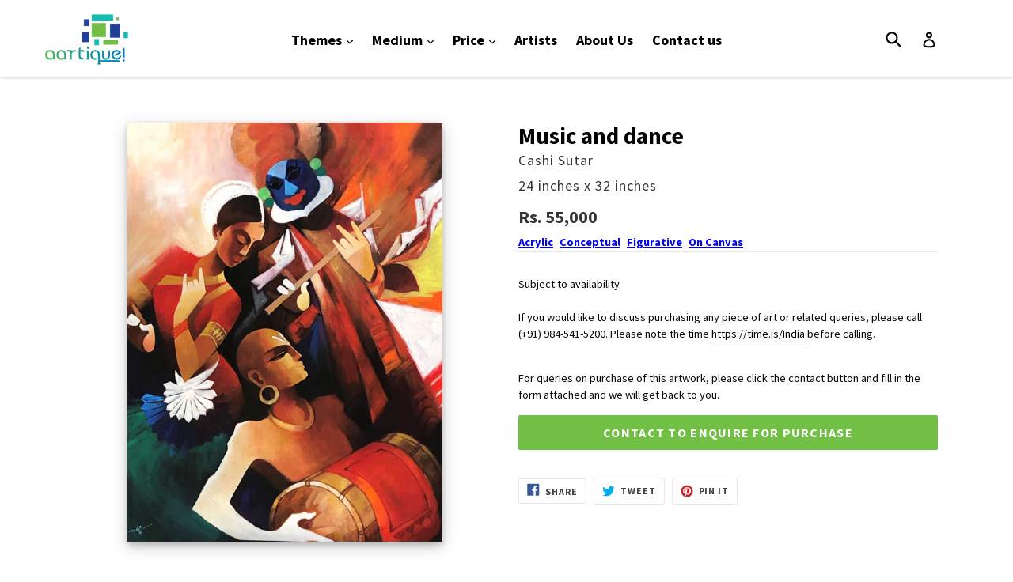

--- FILE ---
content_type: text/html; charset=utf-8
request_url: https://aartique.com/products/sutar-music-and-dance
body_size: 15593
content:
<!doctype html>
<!--[if IE 9]> <html class="ie9 no-js" lang="en"> <![endif]-->
<!--[if (gt IE 9)|!(IE)]><!--> <html class="no-js" lang="en"> <!--<![endif]-->
<head>
  <meta charset="utf-8">
  <meta http-equiv="X-UA-Compatible" content="IE=edge,chrome=1">
  <meta name="viewport" content="width=device-width,initial-scale=1">
  <meta name="theme-color" content="#71bf44">
  <link rel="canonical" href="https://aartique.com/products/sutar-music-and-dance">
   <script type="text/javascript" src="//ajax.googleapis.com/ajax/libs/jquery/1.11.0/jquery.min.js"></script>
   <script src="//aartique.com/cdn/shop/t/6/assets/jquery.fancybox.min.js?v=153578748793974246311636522865" type="text/javascript"></script>
   <link href="//aartique.com/cdn/shop/t/6/assets/jquery.fancybox.min.css?v=86020079360339874651636522864" rel="stylesheet" type="text/css" media="all" />
  
    <link rel="shortcut icon" href="//aartique.com/cdn/shop/files/Aartique-Logo-icon_32x32.png?v=1613162574" type="image/png">
  

  
  <title>
    Music and dance
    
    
    
      &ndash; Aartique
    
  </title>

  
    <meta name="description" content="Subject to availability.If you would like to discuss purchasing any piece of art or related queries, please call (+91) 984-541-5200. Please note the time https://time.is/India before calling.">
  

  <!-- /snippets/social-meta-tags.liquid -->
<meta property="og:site_name" content="Aartique">
<meta property="og:url" content="https://aartique.com/products/sutar-music-and-dance">
<meta property="og:title" content="Music and dance">
<meta property="og:type" content="product">
<meta property="og:description" content="Subject to availability.If you would like to discuss purchasing any piece of art or related queries, please call (+91) 984-541-5200. Please note the time https://time.is/India before calling."><meta property="og:price:amount" content="55,000">
  <meta property="og:price:currency" content="INR"><meta property="og:image" content="http://aartique.com/cdn/shop/files/Cashi-Sutar-Music_and_dance-fig_con-acr_can-24x32-55000_1024x1024.jpg?v=1754809494">
<meta property="og:image:secure_url" content="https://aartique.com/cdn/shop/files/Cashi-Sutar-Music_and_dance-fig_con-acr_can-24x32-55000_1024x1024.jpg?v=1754809494">

<meta name="twitter:site" content="@">
<meta name="twitter:card" content="summary_large_image">
<meta name="twitter:title" content="Music and dance">
<meta name="twitter:description" content="Subject to availability.If you would like to discuss purchasing any piece of art or related queries, please call (+91) 984-541-5200. Please note the time https://time.is/India before calling.">


  <link href="//aartique.com/cdn/shop/t/6/assets/theme.scss.css?v=41057235961975066491674764673" rel="stylesheet" type="text/css" media="all" />
  

  <link href="//fonts.googleapis.com/css?family=Source+Sans+Pro:400,700" rel="stylesheet" type="text/css" media="all" />


  



  <script>
    var theme = {
      strings: {
        addToCart: "Add to cart",
        soldOut: "Sold out",
        unavailable: "Unavailable",
        showMore: "Show More",
        showLess: "Show Less",
        addressError: "Error looking up that address",
        addressNoResults: "No results for that address",
        addressQueryLimit: "You have exceeded the Google API usage limit. Consider upgrading to a \u003ca href=\"https:\/\/developers.google.com\/maps\/premium\/usage-limits\"\u003ePremium Plan\u003c\/a\u003e.",
        authError: "There was a problem authenticating your Google Maps account."
      },
      moneyFormat: "Rs. {{amount_no_decimals}}"
    }

    document.documentElement.className = document.documentElement.className.replace('no-js', 'js');
  </script>

  <!--[if (lte IE 9) ]><script src="//aartique.com/cdn/shop/t/6/assets/match-media.min.js?v=22265819453975888031636522866" type="text/javascript"></script><![endif]-->

  

  <!--[if (gt IE 9)|!(IE)]><!--><script src="//aartique.com/cdn/shop/t/6/assets/lazysizes.js?v=68441465964607740661636522866" async="async"></script><!--<![endif]-->
  <!--[if lte IE 9]><script src="//aartique.com/cdn/shop/t/6/assets/lazysizes.min.js?152"></script><![endif]-->

  <!--[if (gt IE 9)|!(IE)]><!--><script src="//aartique.com/cdn/shop/t/6/assets/vendor.js?v=136118274122071307521636522871" defer="defer"></script><!--<![endif]-->
  <!--[if lte IE 9]><script src="//aartique.com/cdn/shop/t/6/assets/vendor.js?v=136118274122071307521636522871"></script><![endif]-->

  <!--[if (gt IE 9)|!(IE)]><!--><script src="//aartique.com/cdn/shop/t/6/assets/theme.js?v=165799277243998857041636537277" defer="defer"></script><!--<![endif]-->
  <!--[if lte IE 9]><script src="//aartique.com/cdn/shop/t/6/assets/theme.js?v=165799277243998857041636537277"></script><![endif]-->

  <script>window.performance && window.performance.mark && window.performance.mark('shopify.content_for_header.start');</script><meta id="shopify-digital-wallet" name="shopify-digital-wallet" content="/24529797/digital_wallets/dialog">
<link rel="alternate" type="application/json+oembed" href="https://aartique.com/products/sutar-music-and-dance.oembed">
<script async="async" src="/checkouts/internal/preloads.js?locale=en-IN"></script>
<script id="shopify-features" type="application/json">{"accessToken":"a02db6df3a9cc6c6d25818bce48f9407","betas":["rich-media-storefront-analytics"],"domain":"aartique.com","predictiveSearch":true,"shopId":24529797,"locale":"en"}</script>
<script>var Shopify = Shopify || {};
Shopify.shop = "aartique.myshopify.com";
Shopify.locale = "en";
Shopify.currency = {"active":"INR","rate":"1.0"};
Shopify.country = "IN";
Shopify.theme = {"name":"Debut + Recaptcha","id":127895928990,"schema_name":"Debut","schema_version":"1.7.0","theme_store_id":796,"role":"main"};
Shopify.theme.handle = "null";
Shopify.theme.style = {"id":null,"handle":null};
Shopify.cdnHost = "aartique.com/cdn";
Shopify.routes = Shopify.routes || {};
Shopify.routes.root = "/";</script>
<script type="module">!function(o){(o.Shopify=o.Shopify||{}).modules=!0}(window);</script>
<script>!function(o){function n(){var o=[];function n(){o.push(Array.prototype.slice.apply(arguments))}return n.q=o,n}var t=o.Shopify=o.Shopify||{};t.loadFeatures=n(),t.autoloadFeatures=n()}(window);</script>
<script id="shop-js-analytics" type="application/json">{"pageType":"product"}</script>
<script defer="defer" async type="module" src="//aartique.com/cdn/shopifycloud/shop-js/modules/v2/client.init-shop-cart-sync_DtuiiIyl.en.esm.js"></script>
<script defer="defer" async type="module" src="//aartique.com/cdn/shopifycloud/shop-js/modules/v2/chunk.common_CUHEfi5Q.esm.js"></script>
<script type="module">
  await import("//aartique.com/cdn/shopifycloud/shop-js/modules/v2/client.init-shop-cart-sync_DtuiiIyl.en.esm.js");
await import("//aartique.com/cdn/shopifycloud/shop-js/modules/v2/chunk.common_CUHEfi5Q.esm.js");

  window.Shopify.SignInWithShop?.initShopCartSync?.({"fedCMEnabled":true,"windoidEnabled":true});

</script>
<script id="__st">var __st={"a":24529797,"offset":19800,"reqid":"549d56f6-35d8-464b-95e7-495c3cf80f92-1767207603","pageurl":"aartique.com\/products\/sutar-music-and-dance","u":"26d7181bdeb9","p":"product","rtyp":"product","rid":1585883250711};</script>
<script>window.ShopifyPaypalV4VisibilityTracking = true;</script>
<script id="captcha-bootstrap">!function(){'use strict';const t='contact',e='account',n='new_comment',o=[[t,t],['blogs',n],['comments',n],[t,'customer']],c=[[e,'customer_login'],[e,'guest_login'],[e,'recover_customer_password'],[e,'create_customer']],r=t=>t.map((([t,e])=>`form[action*='/${t}']:not([data-nocaptcha='true']) input[name='form_type'][value='${e}']`)).join(','),a=t=>()=>t?[...document.querySelectorAll(t)].map((t=>t.form)):[];function s(){const t=[...o],e=r(t);return a(e)}const i='password',u='form_key',d=['recaptcha-v3-token','g-recaptcha-response','h-captcha-response',i],f=()=>{try{return window.sessionStorage}catch{return}},m='__shopify_v',_=t=>t.elements[u];function p(t,e,n=!1){try{const o=window.sessionStorage,c=JSON.parse(o.getItem(e)),{data:r}=function(t){const{data:e,action:n}=t;return t[m]||n?{data:e,action:n}:{data:t,action:n}}(c);for(const[e,n]of Object.entries(r))t.elements[e]&&(t.elements[e].value=n);n&&o.removeItem(e)}catch(o){console.error('form repopulation failed',{error:o})}}const l='form_type',E='cptcha';function T(t){t.dataset[E]=!0}const w=window,h=w.document,L='Shopify',v='ce_forms',y='captcha';let A=!1;((t,e)=>{const n=(g='f06e6c50-85a8-45c8-87d0-21a2b65856fe',I='https://cdn.shopify.com/shopifycloud/storefront-forms-hcaptcha/ce_storefront_forms_captcha_hcaptcha.v1.5.2.iife.js',D={infoText:'Protected by hCaptcha',privacyText:'Privacy',termsText:'Terms'},(t,e,n)=>{const o=w[L][v],c=o.bindForm;if(c)return c(t,g,e,D).then(n);var r;o.q.push([[t,g,e,D],n]),r=I,A||(h.body.append(Object.assign(h.createElement('script'),{id:'captcha-provider',async:!0,src:r})),A=!0)});var g,I,D;w[L]=w[L]||{},w[L][v]=w[L][v]||{},w[L][v].q=[],w[L][y]=w[L][y]||{},w[L][y].protect=function(t,e){n(t,void 0,e),T(t)},Object.freeze(w[L][y]),function(t,e,n,w,h,L){const[v,y,A,g]=function(t,e,n){const i=e?o:[],u=t?c:[],d=[...i,...u],f=r(d),m=r(i),_=r(d.filter((([t,e])=>n.includes(e))));return[a(f),a(m),a(_),s()]}(w,h,L),I=t=>{const e=t.target;return e instanceof HTMLFormElement?e:e&&e.form},D=t=>v().includes(t);t.addEventListener('submit',(t=>{const e=I(t);if(!e)return;const n=D(e)&&!e.dataset.hcaptchaBound&&!e.dataset.recaptchaBound,o=_(e),c=g().includes(e)&&(!o||!o.value);(n||c)&&t.preventDefault(),c&&!n&&(function(t){try{if(!f())return;!function(t){const e=f();if(!e)return;const n=_(t);if(!n)return;const o=n.value;o&&e.removeItem(o)}(t);const e=Array.from(Array(32),(()=>Math.random().toString(36)[2])).join('');!function(t,e){_(t)||t.append(Object.assign(document.createElement('input'),{type:'hidden',name:u})),t.elements[u].value=e}(t,e),function(t,e){const n=f();if(!n)return;const o=[...t.querySelectorAll(`input[type='${i}']`)].map((({name:t})=>t)),c=[...d,...o],r={};for(const[a,s]of new FormData(t).entries())c.includes(a)||(r[a]=s);n.setItem(e,JSON.stringify({[m]:1,action:t.action,data:r}))}(t,e)}catch(e){console.error('failed to persist form',e)}}(e),e.submit())}));const S=(t,e)=>{t&&!t.dataset[E]&&(n(t,e.some((e=>e===t))),T(t))};for(const o of['focusin','change'])t.addEventListener(o,(t=>{const e=I(t);D(e)&&S(e,y())}));const B=e.get('form_key'),M=e.get(l),P=B&&M;t.addEventListener('DOMContentLoaded',(()=>{const t=y();if(P)for(const e of t)e.elements[l].value===M&&p(e,B);[...new Set([...A(),...v().filter((t=>'true'===t.dataset.shopifyCaptcha))])].forEach((e=>S(e,t)))}))}(h,new URLSearchParams(w.location.search),n,t,e,['guest_login'])})(!0,!0)}();</script>
<script integrity="sha256-4kQ18oKyAcykRKYeNunJcIwy7WH5gtpwJnB7kiuLZ1E=" data-source-attribution="shopify.loadfeatures" defer="defer" src="//aartique.com/cdn/shopifycloud/storefront/assets/storefront/load_feature-a0a9edcb.js" crossorigin="anonymous"></script>
<script data-source-attribution="shopify.dynamic_checkout.dynamic.init">var Shopify=Shopify||{};Shopify.PaymentButton=Shopify.PaymentButton||{isStorefrontPortableWallets:!0,init:function(){window.Shopify.PaymentButton.init=function(){};var t=document.createElement("script");t.src="https://aartique.com/cdn/shopifycloud/portable-wallets/latest/portable-wallets.en.js",t.type="module",document.head.appendChild(t)}};
</script>
<script data-source-attribution="shopify.dynamic_checkout.buyer_consent">
  function portableWalletsHideBuyerConsent(e){var t=document.getElementById("shopify-buyer-consent"),n=document.getElementById("shopify-subscription-policy-button");t&&n&&(t.classList.add("hidden"),t.setAttribute("aria-hidden","true"),n.removeEventListener("click",e))}function portableWalletsShowBuyerConsent(e){var t=document.getElementById("shopify-buyer-consent"),n=document.getElementById("shopify-subscription-policy-button");t&&n&&(t.classList.remove("hidden"),t.removeAttribute("aria-hidden"),n.addEventListener("click",e))}window.Shopify?.PaymentButton&&(window.Shopify.PaymentButton.hideBuyerConsent=portableWalletsHideBuyerConsent,window.Shopify.PaymentButton.showBuyerConsent=portableWalletsShowBuyerConsent);
</script>
<script data-source-attribution="shopify.dynamic_checkout.cart.bootstrap">document.addEventListener("DOMContentLoaded",(function(){function t(){return document.querySelector("shopify-accelerated-checkout-cart, shopify-accelerated-checkout")}if(t())Shopify.PaymentButton.init();else{new MutationObserver((function(e,n){t()&&(Shopify.PaymentButton.init(),n.disconnect())})).observe(document.body,{childList:!0,subtree:!0})}}));
</script>

<script>window.performance && window.performance.mark && window.performance.mark('shopify.content_for_header.end');</script>
<link href="https://monorail-edge.shopifysvc.com" rel="dns-prefetch">
<script>(function(){if ("sendBeacon" in navigator && "performance" in window) {try {var session_token_from_headers = performance.getEntriesByType('navigation')[0].serverTiming.find(x => x.name == '_s').description;} catch {var session_token_from_headers = undefined;}var session_cookie_matches = document.cookie.match(/_shopify_s=([^;]*)/);var session_token_from_cookie = session_cookie_matches && session_cookie_matches.length === 2 ? session_cookie_matches[1] : "";var session_token = session_token_from_headers || session_token_from_cookie || "";function handle_abandonment_event(e) {var entries = performance.getEntries().filter(function(entry) {return /monorail-edge.shopifysvc.com/.test(entry.name);});if (!window.abandonment_tracked && entries.length === 0) {window.abandonment_tracked = true;var currentMs = Date.now();var navigation_start = performance.timing.navigationStart;var payload = {shop_id: 24529797,url: window.location.href,navigation_start,duration: currentMs - navigation_start,session_token,page_type: "product"};window.navigator.sendBeacon("https://monorail-edge.shopifysvc.com/v1/produce", JSON.stringify({schema_id: "online_store_buyer_site_abandonment/1.1",payload: payload,metadata: {event_created_at_ms: currentMs,event_sent_at_ms: currentMs}}));}}window.addEventListener('pagehide', handle_abandonment_event);}}());</script>
<script id="web-pixels-manager-setup">(function e(e,d,r,n,o){if(void 0===o&&(o={}),!Boolean(null===(a=null===(i=window.Shopify)||void 0===i?void 0:i.analytics)||void 0===a?void 0:a.replayQueue)){var i,a;window.Shopify=window.Shopify||{};var t=window.Shopify;t.analytics=t.analytics||{};var s=t.analytics;s.replayQueue=[],s.publish=function(e,d,r){return s.replayQueue.push([e,d,r]),!0};try{self.performance.mark("wpm:start")}catch(e){}var l=function(){var e={modern:/Edge?\/(1{2}[4-9]|1[2-9]\d|[2-9]\d{2}|\d{4,})\.\d+(\.\d+|)|Firefox\/(1{2}[4-9]|1[2-9]\d|[2-9]\d{2}|\d{4,})\.\d+(\.\d+|)|Chrom(ium|e)\/(9{2}|\d{3,})\.\d+(\.\d+|)|(Maci|X1{2}).+ Version\/(15\.\d+|(1[6-9]|[2-9]\d|\d{3,})\.\d+)([,.]\d+|)( \(\w+\)|)( Mobile\/\w+|) Safari\/|Chrome.+OPR\/(9{2}|\d{3,})\.\d+\.\d+|(CPU[ +]OS|iPhone[ +]OS|CPU[ +]iPhone|CPU IPhone OS|CPU iPad OS)[ +]+(15[._]\d+|(1[6-9]|[2-9]\d|\d{3,})[._]\d+)([._]\d+|)|Android:?[ /-](13[3-9]|1[4-9]\d|[2-9]\d{2}|\d{4,})(\.\d+|)(\.\d+|)|Android.+Firefox\/(13[5-9]|1[4-9]\d|[2-9]\d{2}|\d{4,})\.\d+(\.\d+|)|Android.+Chrom(ium|e)\/(13[3-9]|1[4-9]\d|[2-9]\d{2}|\d{4,})\.\d+(\.\d+|)|SamsungBrowser\/([2-9]\d|\d{3,})\.\d+/,legacy:/Edge?\/(1[6-9]|[2-9]\d|\d{3,})\.\d+(\.\d+|)|Firefox\/(5[4-9]|[6-9]\d|\d{3,})\.\d+(\.\d+|)|Chrom(ium|e)\/(5[1-9]|[6-9]\d|\d{3,})\.\d+(\.\d+|)([\d.]+$|.*Safari\/(?![\d.]+ Edge\/[\d.]+$))|(Maci|X1{2}).+ Version\/(10\.\d+|(1[1-9]|[2-9]\d|\d{3,})\.\d+)([,.]\d+|)( \(\w+\)|)( Mobile\/\w+|) Safari\/|Chrome.+OPR\/(3[89]|[4-9]\d|\d{3,})\.\d+\.\d+|(CPU[ +]OS|iPhone[ +]OS|CPU[ +]iPhone|CPU IPhone OS|CPU iPad OS)[ +]+(10[._]\d+|(1[1-9]|[2-9]\d|\d{3,})[._]\d+)([._]\d+|)|Android:?[ /-](13[3-9]|1[4-9]\d|[2-9]\d{2}|\d{4,})(\.\d+|)(\.\d+|)|Mobile Safari.+OPR\/([89]\d|\d{3,})\.\d+\.\d+|Android.+Firefox\/(13[5-9]|1[4-9]\d|[2-9]\d{2}|\d{4,})\.\d+(\.\d+|)|Android.+Chrom(ium|e)\/(13[3-9]|1[4-9]\d|[2-9]\d{2}|\d{4,})\.\d+(\.\d+|)|Android.+(UC? ?Browser|UCWEB|U3)[ /]?(15\.([5-9]|\d{2,})|(1[6-9]|[2-9]\d|\d{3,})\.\d+)\.\d+|SamsungBrowser\/(5\.\d+|([6-9]|\d{2,})\.\d+)|Android.+MQ{2}Browser\/(14(\.(9|\d{2,})|)|(1[5-9]|[2-9]\d|\d{3,})(\.\d+|))(\.\d+|)|K[Aa][Ii]OS\/(3\.\d+|([4-9]|\d{2,})\.\d+)(\.\d+|)/},d=e.modern,r=e.legacy,n=navigator.userAgent;return n.match(d)?"modern":n.match(r)?"legacy":"unknown"}(),u="modern"===l?"modern":"legacy",c=(null!=n?n:{modern:"",legacy:""})[u],f=function(e){return[e.baseUrl,"/wpm","/b",e.hashVersion,"modern"===e.buildTarget?"m":"l",".js"].join("")}({baseUrl:d,hashVersion:r,buildTarget:u}),m=function(e){var d=e.version,r=e.bundleTarget,n=e.surface,o=e.pageUrl,i=e.monorailEndpoint;return{emit:function(e){var a=e.status,t=e.errorMsg,s=(new Date).getTime(),l=JSON.stringify({metadata:{event_sent_at_ms:s},events:[{schema_id:"web_pixels_manager_load/3.1",payload:{version:d,bundle_target:r,page_url:o,status:a,surface:n,error_msg:t},metadata:{event_created_at_ms:s}}]});if(!i)return console&&console.warn&&console.warn("[Web Pixels Manager] No Monorail endpoint provided, skipping logging."),!1;try{return self.navigator.sendBeacon.bind(self.navigator)(i,l)}catch(e){}var u=new XMLHttpRequest;try{return u.open("POST",i,!0),u.setRequestHeader("Content-Type","text/plain"),u.send(l),!0}catch(e){return console&&console.warn&&console.warn("[Web Pixels Manager] Got an unhandled error while logging to Monorail."),!1}}}}({version:r,bundleTarget:l,surface:e.surface,pageUrl:self.location.href,monorailEndpoint:e.monorailEndpoint});try{o.browserTarget=l,function(e){var d=e.src,r=e.async,n=void 0===r||r,o=e.onload,i=e.onerror,a=e.sri,t=e.scriptDataAttributes,s=void 0===t?{}:t,l=document.createElement("script"),u=document.querySelector("head"),c=document.querySelector("body");if(l.async=n,l.src=d,a&&(l.integrity=a,l.crossOrigin="anonymous"),s)for(var f in s)if(Object.prototype.hasOwnProperty.call(s,f))try{l.dataset[f]=s[f]}catch(e){}if(o&&l.addEventListener("load",o),i&&l.addEventListener("error",i),u)u.appendChild(l);else{if(!c)throw new Error("Did not find a head or body element to append the script");c.appendChild(l)}}({src:f,async:!0,onload:function(){if(!function(){var e,d;return Boolean(null===(d=null===(e=window.Shopify)||void 0===e?void 0:e.analytics)||void 0===d?void 0:d.initialized)}()){var d=window.webPixelsManager.init(e)||void 0;if(d){var r=window.Shopify.analytics;r.replayQueue.forEach((function(e){var r=e[0],n=e[1],o=e[2];d.publishCustomEvent(r,n,o)})),r.replayQueue=[],r.publish=d.publishCustomEvent,r.visitor=d.visitor,r.initialized=!0}}},onerror:function(){return m.emit({status:"failed",errorMsg:"".concat(f," has failed to load")})},sri:function(e){var d=/^sha384-[A-Za-z0-9+/=]+$/;return"string"==typeof e&&d.test(e)}(c)?c:"",scriptDataAttributes:o}),m.emit({status:"loading"})}catch(e){m.emit({status:"failed",errorMsg:(null==e?void 0:e.message)||"Unknown error"})}}})({shopId: 24529797,storefrontBaseUrl: "https://aartique.com",extensionsBaseUrl: "https://extensions.shopifycdn.com/cdn/shopifycloud/web-pixels-manager",monorailEndpoint: "https://monorail-edge.shopifysvc.com/unstable/produce_batch",surface: "storefront-renderer",enabledBetaFlags: ["2dca8a86","a0d5f9d2"],webPixelsConfigList: [{"id":"75399326","eventPayloadVersion":"v1","runtimeContext":"LAX","scriptVersion":"1","type":"CUSTOM","privacyPurposes":["MARKETING"],"name":"Meta pixel (migrated)"},{"id":"124092574","eventPayloadVersion":"v1","runtimeContext":"LAX","scriptVersion":"1","type":"CUSTOM","privacyPurposes":["ANALYTICS"],"name":"Google Analytics tag (migrated)"},{"id":"shopify-app-pixel","configuration":"{}","eventPayloadVersion":"v1","runtimeContext":"STRICT","scriptVersion":"0450","apiClientId":"shopify-pixel","type":"APP","privacyPurposes":["ANALYTICS","MARKETING"]},{"id":"shopify-custom-pixel","eventPayloadVersion":"v1","runtimeContext":"LAX","scriptVersion":"0450","apiClientId":"shopify-pixel","type":"CUSTOM","privacyPurposes":["ANALYTICS","MARKETING"]}],isMerchantRequest: false,initData: {"shop":{"name":"Aartique","paymentSettings":{"currencyCode":"INR"},"myshopifyDomain":"aartique.myshopify.com","countryCode":"IN","storefrontUrl":"https:\/\/aartique.com"},"customer":null,"cart":null,"checkout":null,"productVariants":[{"price":{"amount":55000.0,"currencyCode":"INR"},"product":{"title":"Music and dance","vendor":"Cashi Sutar","id":"1585883250711","untranslatedTitle":"Music and dance","url":"\/products\/sutar-music-and-dance","type":"Painting"},"id":"13326339145751","image":{"src":"\/\/aartique.com\/cdn\/shop\/files\/Cashi-Sutar-Music_and_dance-fig_con-acr_can-24x32-55000.jpg?v=1754809494"},"sku":null,"title":"24 inches x 32 inches","untranslatedTitle":"24 inches x 32 inches"}],"purchasingCompany":null},},"https://aartique.com/cdn","da62cc92w68dfea28pcf9825a4m392e00d0",{"modern":"","legacy":""},{"shopId":"24529797","storefrontBaseUrl":"https:\/\/aartique.com","extensionBaseUrl":"https:\/\/extensions.shopifycdn.com\/cdn\/shopifycloud\/web-pixels-manager","surface":"storefront-renderer","enabledBetaFlags":"[\"2dca8a86\", \"a0d5f9d2\"]","isMerchantRequest":"false","hashVersion":"da62cc92w68dfea28pcf9825a4m392e00d0","publish":"custom","events":"[[\"page_viewed\",{}],[\"product_viewed\",{\"productVariant\":{\"price\":{\"amount\":55000.0,\"currencyCode\":\"INR\"},\"product\":{\"title\":\"Music and dance\",\"vendor\":\"Cashi Sutar\",\"id\":\"1585883250711\",\"untranslatedTitle\":\"Music and dance\",\"url\":\"\/products\/sutar-music-and-dance\",\"type\":\"Painting\"},\"id\":\"13326339145751\",\"image\":{\"src\":\"\/\/aartique.com\/cdn\/shop\/files\/Cashi-Sutar-Music_and_dance-fig_con-acr_can-24x32-55000.jpg?v=1754809494\"},\"sku\":null,\"title\":\"24 inches x 32 inches\",\"untranslatedTitle\":\"24 inches x 32 inches\"}}]]"});</script><script>
  window.ShopifyAnalytics = window.ShopifyAnalytics || {};
  window.ShopifyAnalytics.meta = window.ShopifyAnalytics.meta || {};
  window.ShopifyAnalytics.meta.currency = 'INR';
  var meta = {"product":{"id":1585883250711,"gid":"gid:\/\/shopify\/Product\/1585883250711","vendor":"Cashi Sutar","type":"Painting","handle":"sutar-music-and-dance","variants":[{"id":13326339145751,"price":5500000,"name":"Music and dance - 24 inches x 32 inches","public_title":"24 inches x 32 inches","sku":null}],"remote":false},"page":{"pageType":"product","resourceType":"product","resourceId":1585883250711,"requestId":"549d56f6-35d8-464b-95e7-495c3cf80f92-1767207603"}};
  for (var attr in meta) {
    window.ShopifyAnalytics.meta[attr] = meta[attr];
  }
</script>
<script class="analytics">
  (function () {
    var customDocumentWrite = function(content) {
      var jquery = null;

      if (window.jQuery) {
        jquery = window.jQuery;
      } else if (window.Checkout && window.Checkout.$) {
        jquery = window.Checkout.$;
      }

      if (jquery) {
        jquery('body').append(content);
      }
    };

    var hasLoggedConversion = function(token) {
      if (token) {
        return document.cookie.indexOf('loggedConversion=' + token) !== -1;
      }
      return false;
    }

    var setCookieIfConversion = function(token) {
      if (token) {
        var twoMonthsFromNow = new Date(Date.now());
        twoMonthsFromNow.setMonth(twoMonthsFromNow.getMonth() + 2);

        document.cookie = 'loggedConversion=' + token + '; expires=' + twoMonthsFromNow;
      }
    }

    var trekkie = window.ShopifyAnalytics.lib = window.trekkie = window.trekkie || [];
    if (trekkie.integrations) {
      return;
    }
    trekkie.methods = [
      'identify',
      'page',
      'ready',
      'track',
      'trackForm',
      'trackLink'
    ];
    trekkie.factory = function(method) {
      return function() {
        var args = Array.prototype.slice.call(arguments);
        args.unshift(method);
        trekkie.push(args);
        return trekkie;
      };
    };
    for (var i = 0; i < trekkie.methods.length; i++) {
      var key = trekkie.methods[i];
      trekkie[key] = trekkie.factory(key);
    }
    trekkie.load = function(config) {
      trekkie.config = config || {};
      trekkie.config.initialDocumentCookie = document.cookie;
      var first = document.getElementsByTagName('script')[0];
      var script = document.createElement('script');
      script.type = 'text/javascript';
      script.onerror = function(e) {
        var scriptFallback = document.createElement('script');
        scriptFallback.type = 'text/javascript';
        scriptFallback.onerror = function(error) {
                var Monorail = {
      produce: function produce(monorailDomain, schemaId, payload) {
        var currentMs = new Date().getTime();
        var event = {
          schema_id: schemaId,
          payload: payload,
          metadata: {
            event_created_at_ms: currentMs,
            event_sent_at_ms: currentMs
          }
        };
        return Monorail.sendRequest("https://" + monorailDomain + "/v1/produce", JSON.stringify(event));
      },
      sendRequest: function sendRequest(endpointUrl, payload) {
        // Try the sendBeacon API
        if (window && window.navigator && typeof window.navigator.sendBeacon === 'function' && typeof window.Blob === 'function' && !Monorail.isIos12()) {
          var blobData = new window.Blob([payload], {
            type: 'text/plain'
          });

          if (window.navigator.sendBeacon(endpointUrl, blobData)) {
            return true;
          } // sendBeacon was not successful

        } // XHR beacon

        var xhr = new XMLHttpRequest();

        try {
          xhr.open('POST', endpointUrl);
          xhr.setRequestHeader('Content-Type', 'text/plain');
          xhr.send(payload);
        } catch (e) {
          console.log(e);
        }

        return false;
      },
      isIos12: function isIos12() {
        return window.navigator.userAgent.lastIndexOf('iPhone; CPU iPhone OS 12_') !== -1 || window.navigator.userAgent.lastIndexOf('iPad; CPU OS 12_') !== -1;
      }
    };
    Monorail.produce('monorail-edge.shopifysvc.com',
      'trekkie_storefront_load_errors/1.1',
      {shop_id: 24529797,
      theme_id: 127895928990,
      app_name: "storefront",
      context_url: window.location.href,
      source_url: "//aartique.com/cdn/s/trekkie.storefront.8f32c7f0b513e73f3235c26245676203e1209161.min.js"});

        };
        scriptFallback.async = true;
        scriptFallback.src = '//aartique.com/cdn/s/trekkie.storefront.8f32c7f0b513e73f3235c26245676203e1209161.min.js';
        first.parentNode.insertBefore(scriptFallback, first);
      };
      script.async = true;
      script.src = '//aartique.com/cdn/s/trekkie.storefront.8f32c7f0b513e73f3235c26245676203e1209161.min.js';
      first.parentNode.insertBefore(script, first);
    };
    trekkie.load(
      {"Trekkie":{"appName":"storefront","development":false,"defaultAttributes":{"shopId":24529797,"isMerchantRequest":null,"themeId":127895928990,"themeCityHash":"9741778340024657536","contentLanguage":"en","currency":"INR","eventMetadataId":"fa4cf4c5-c84a-4d33-8925-8b2fa495e298"},"isServerSideCookieWritingEnabled":true,"monorailRegion":"shop_domain","enabledBetaFlags":["65f19447"]},"Session Attribution":{},"S2S":{"facebookCapiEnabled":false,"source":"trekkie-storefront-renderer","apiClientId":580111}}
    );

    var loaded = false;
    trekkie.ready(function() {
      if (loaded) return;
      loaded = true;

      window.ShopifyAnalytics.lib = window.trekkie;

      var originalDocumentWrite = document.write;
      document.write = customDocumentWrite;
      try { window.ShopifyAnalytics.merchantGoogleAnalytics.call(this); } catch(error) {};
      document.write = originalDocumentWrite;

      window.ShopifyAnalytics.lib.page(null,{"pageType":"product","resourceType":"product","resourceId":1585883250711,"requestId":"549d56f6-35d8-464b-95e7-495c3cf80f92-1767207603","shopifyEmitted":true});

      var match = window.location.pathname.match(/checkouts\/(.+)\/(thank_you|post_purchase)/)
      var token = match? match[1]: undefined;
      if (!hasLoggedConversion(token)) {
        setCookieIfConversion(token);
        window.ShopifyAnalytics.lib.track("Viewed Product",{"currency":"INR","variantId":13326339145751,"productId":1585883250711,"productGid":"gid:\/\/shopify\/Product\/1585883250711","name":"Music and dance - 24 inches x 32 inches","price":"55000.00","sku":null,"brand":"Cashi Sutar","variant":"24 inches x 32 inches","category":"Painting","nonInteraction":true,"remote":false},undefined,undefined,{"shopifyEmitted":true});
      window.ShopifyAnalytics.lib.track("monorail:\/\/trekkie_storefront_viewed_product\/1.1",{"currency":"INR","variantId":13326339145751,"productId":1585883250711,"productGid":"gid:\/\/shopify\/Product\/1585883250711","name":"Music and dance - 24 inches x 32 inches","price":"55000.00","sku":null,"brand":"Cashi Sutar","variant":"24 inches x 32 inches","category":"Painting","nonInteraction":true,"remote":false,"referer":"https:\/\/aartique.com\/products\/sutar-music-and-dance"});
      }
    });


        var eventsListenerScript = document.createElement('script');
        eventsListenerScript.async = true;
        eventsListenerScript.src = "//aartique.com/cdn/shopifycloud/storefront/assets/shop_events_listener-3da45d37.js";
        document.getElementsByTagName('head')[0].appendChild(eventsListenerScript);

})();</script>
  <script>
  if (!window.ga || (window.ga && typeof window.ga !== 'function')) {
    window.ga = function ga() {
      (window.ga.q = window.ga.q || []).push(arguments);
      if (window.Shopify && window.Shopify.analytics && typeof window.Shopify.analytics.publish === 'function') {
        window.Shopify.analytics.publish("ga_stub_called", {}, {sendTo: "google_osp_migration"});
      }
      console.error("Shopify's Google Analytics stub called with:", Array.from(arguments), "\nSee https://help.shopify.com/manual/promoting-marketing/pixels/pixel-migration#google for more information.");
    };
    if (window.Shopify && window.Shopify.analytics && typeof window.Shopify.analytics.publish === 'function') {
      window.Shopify.analytics.publish("ga_stub_initialized", {}, {sendTo: "google_osp_migration"});
    }
  }
</script>
<script
  defer
  src="https://aartique.com/cdn/shopifycloud/perf-kit/shopify-perf-kit-2.1.2.min.js"
  data-application="storefront-renderer"
  data-shop-id="24529797"
  data-render-region="gcp-us-central1"
  data-page-type="product"
  data-theme-instance-id="127895928990"
  data-theme-name="Debut"
  data-theme-version="1.7.0"
  data-monorail-region="shop_domain"
  data-resource-timing-sampling-rate="10"
  data-shs="true"
  data-shs-beacon="true"
  data-shs-export-with-fetch="true"
  data-shs-logs-sample-rate="1"
  data-shs-beacon-endpoint="https://aartique.com/api/collect"
></script>
</head>

<body class="template-product">

  <a class="in-page-link visually-hidden skip-link" href="#MainContent">Skip to content</a>

  <div id="SearchDrawer" class="search-bar drawer drawer--top">
    <div class="search-bar__table">
      <div class="search-bar__table-cell search-bar__form-wrapper">
        <form class="search search-bar__form" action="/search" method="get" role="search">
          <button class="search-bar__submit search__submit btn--link" type="submit">
            <svg aria-hidden="true" focusable="false" role="presentation" class="icon icon-search" viewBox="0 0 37 40"><path d="M35.6 36l-9.8-9.8c4.1-5.4 3.6-13.2-1.3-18.1-5.4-5.4-14.2-5.4-19.7 0-5.4 5.4-5.4 14.2 0 19.7 2.6 2.6 6.1 4.1 9.8 4.1 3 0 5.9-1 8.3-2.8l9.8 9.8c.4.4.9.6 1.4.6s1-.2 1.4-.6c.9-.9.9-2.1.1-2.9zm-20.9-8.2c-2.6 0-5.1-1-7-2.9-3.9-3.9-3.9-10.1 0-14C9.6 9 12.2 8 14.7 8s5.1 1 7 2.9c3.9 3.9 3.9 10.1 0 14-1.9 1.9-4.4 2.9-7 2.9z"/></svg>
            <span class="icon__fallback-text">Submit</span>
          </button>
          <input class="search__input search-bar__input" type="search" name="q" value="" placeholder="Search" aria-label="Search">
        </form>
      </div>
      <div class="search-bar__table-cell text-right">
        <button type="button" class="btn--link search-bar__close js-drawer-close">
          <svg aria-hidden="true" focusable="false" role="presentation" class="icon icon-close" viewBox="0 0 37 40"><path d="M21.3 23l11-11c.8-.8.8-2 0-2.8-.8-.8-2-.8-2.8 0l-11 11-11-11c-.8-.8-2-.8-2.8 0-.8.8-.8 2 0 2.8l11 11-11 11c-.8.8-.8 2 0 2.8.4.4.9.6 1.4.6s1-.2 1.4-.6l11-11 11 11c.4.4.9.6 1.4.6s1-.2 1.4-.6c.8-.8.8-2 0-2.8l-11-11z"/></svg>
          <span class="icon__fallback-text">Close search</span>
        </button>
      </div>
    </div>
  </div>

  <div id="shopify-section-header" class="shopify-section">

<div data-section-id="header" data-section-type="header-section">
  <nav class="mobile-nav-wrapper medium-up--hide" role="navigation">
    <ul id="MobileNav" class="mobile-nav">
      
<li class="mobile-nav__item border-bottom">
          
            <button type="button" class="btn--link js-toggle-submenu mobile-nav__link" data-target="themes" data-level="1">
              Themes
              <div class="mobile-nav__icon">
                <svg aria-hidden="true" focusable="false" role="presentation" class="icon icon-chevron-right" viewBox="0 0 284.49 498.98"><defs><style>.cls-1{fill:#231f20}</style></defs><path class="cls-1" d="M223.18 628.49a35 35 0 0 1-24.75-59.75L388.17 379 198.43 189.26a35 35 0 0 1 49.5-49.5l214.49 214.49a35 35 0 0 1 0 49.5L247.93 618.24a34.89 34.89 0 0 1-24.75 10.25z" transform="translate(-188.18 -129.51)"/></svg>
                <span class="icon__fallback-text">expand</span>
              </div>
            </button>
            <ul class="mobile-nav__dropdown" data-parent="themes" data-level="2">
              <li class="mobile-nav__item border-bottom">
                <div class="mobile-nav__table">
                  <div class="mobile-nav__table-cell mobile-nav__return">
                    <button class="btn--link js-toggle-submenu mobile-nav__return-btn" type="button">
                      <svg aria-hidden="true" focusable="false" role="presentation" class="icon icon-chevron-left" viewBox="0 0 284.49 498.98"><defs><style>.cls-1{fill:#231f20}</style></defs><path class="cls-1" d="M437.67 129.51a35 35 0 0 1 24.75 59.75L272.67 379l189.75 189.74a35 35 0 1 1-49.5 49.5L198.43 403.75a35 35 0 0 1 0-49.5l214.49-214.49a34.89 34.89 0 0 1 24.75-10.25z" transform="translate(-188.18 -129.51)"/></svg>
                      <span class="icon__fallback-text">collapse</span>
                    </button>
                  </div>
                  <a href="/collections/abstract" class="mobile-nav__sublist-link mobile-nav__sublist-header">
                    Themes
                  </a>
                </div>
              </li>

              
                

                <li class="mobile-nav__item border-bottom">
                  
                    <a href="/collections/abstract" class="mobile-nav__sublist-link">
                      Abstract
                    </a>
                  
                </li>
              
                

                <li class="mobile-nav__item border-bottom">
                  
                    <a href="/collections/figurative" class="mobile-nav__sublist-link">
                      Figurative
                    </a>
                  
                </li>
              
                

                <li class="mobile-nav__item border-bottom">
                  
                    <a href="/collections/nature" class="mobile-nav__sublist-link">
                      Nature
                    </a>
                  
                </li>
              
                

                <li class="mobile-nav__item border-bottom">
                  
                    <a href="/collections/landscape" class="mobile-nav__sublist-link">
                      Landscape
                    </a>
                  
                </li>
              
                

                <li class="mobile-nav__item border-bottom">
                  
                    <a href="/collections/religious" class="mobile-nav__sublist-link">
                      Religious
                    </a>
                  
                </li>
              
                

                <li class="mobile-nav__item">
                  
                    <a href="/collections/semi-abstract" class="mobile-nav__sublist-link">
                      Semi-Abstract
                    </a>
                  
                </li>
              
            </ul>
          
        </li>
      
<li class="mobile-nav__item border-bottom">
          
            <button type="button" class="btn--link js-toggle-submenu mobile-nav__link" data-target="medium" data-level="1">
              Medium
              <div class="mobile-nav__icon">
                <svg aria-hidden="true" focusable="false" role="presentation" class="icon icon-chevron-right" viewBox="0 0 284.49 498.98"><defs><style>.cls-1{fill:#231f20}</style></defs><path class="cls-1" d="M223.18 628.49a35 35 0 0 1-24.75-59.75L388.17 379 198.43 189.26a35 35 0 0 1 49.5-49.5l214.49 214.49a35 35 0 0 1 0 49.5L247.93 618.24a34.89 34.89 0 0 1-24.75 10.25z" transform="translate(-188.18 -129.51)"/></svg>
                <span class="icon__fallback-text">expand</span>
              </div>
            </button>
            <ul class="mobile-nav__dropdown" data-parent="medium" data-level="2">
              <li class="mobile-nav__item border-bottom">
                <div class="mobile-nav__table">
                  <div class="mobile-nav__table-cell mobile-nav__return">
                    <button class="btn--link js-toggle-submenu mobile-nav__return-btn" type="button">
                      <svg aria-hidden="true" focusable="false" role="presentation" class="icon icon-chevron-left" viewBox="0 0 284.49 498.98"><defs><style>.cls-1{fill:#231f20}</style></defs><path class="cls-1" d="M437.67 129.51a35 35 0 0 1 24.75 59.75L272.67 379l189.75 189.74a35 35 0 1 1-49.5 49.5L198.43 403.75a35 35 0 0 1 0-49.5l214.49-214.49a34.89 34.89 0 0 1 24.75-10.25z" transform="translate(-188.18 -129.51)"/></svg>
                      <span class="icon__fallback-text">collapse</span>
                    </button>
                  </div>
                  <a href="/collections/acrylic" class="mobile-nav__sublist-link mobile-nav__sublist-header">
                    Medium
                  </a>
                </div>
              </li>

              
                

                <li class="mobile-nav__item border-bottom">
                  
                    <a href="/collections/acrylic" class="mobile-nav__sublist-link">
                      Acrylic
                    </a>
                  
                </li>
              
                

                <li class="mobile-nav__item border-bottom">
                  
                    <a href="/collections/oil" class="mobile-nav__sublist-link">
                      Oil
                    </a>
                  
                </li>
              
                

                <li class="mobile-nav__item border-bottom">
                  
                    <a href="/collections/pastel-1" class="mobile-nav__sublist-link">
                      Pastel
                    </a>
                  
                </li>
              
                

                <li class="mobile-nav__item border-bottom">
                  
                    <a href="https://aartique.myshopify.com/collections/water-colour" class="mobile-nav__sublist-link">
                      Water Colour
                    </a>
                  
                </li>
              
                

                <li class="mobile-nav__item border-bottom">
                  
                    <a href="/collections/mixed-media" class="mobile-nav__sublist-link">
                      Mixed Media
                    </a>
                  
                </li>
              
                

                <li class="mobile-nav__item border-bottom">
                  
                    <a href="/collections/digital" class="mobile-nav__sublist-link">
                      Digital
                    </a>
                  
                </li>
              
                

                <li class="mobile-nav__item border-bottom">
                  
                    <a href="/collections/pen" class="mobile-nav__sublist-link">
                      Gold
                    </a>
                  
                </li>
              
                

                <li class="mobile-nav__item border-bottom">
                  
                    <a href="/collections/pen-1" class="mobile-nav__sublist-link">
                      Pen
                    </a>
                  
                </li>
              
                

                <li class="mobile-nav__item border-bottom">
                  
                    <a href="/collections/powder-colour" class="mobile-nav__sublist-link">
                      Pencil
                    </a>
                  
                </li>
              
                

                <li class="mobile-nav__item border-bottom">
                  
                    <a href="/collections/powder-colour-1" class="mobile-nav__sublist-link">
                      Powder Colour
                    </a>
                  
                </li>
              
                

                <li class="mobile-nav__item border-bottom">
                  
                    <a href="/collections/charcoal" class="mobile-nav__sublist-link">
                      Charcoal
                    </a>
                  
                </li>
              
                

                <li class="mobile-nav__item border-bottom">
                  
                    <a href="/collections/pastel" class="mobile-nav__sublist-link">
                      On Paper
                    </a>
                  
                </li>
              
                

                <li class="mobile-nav__item border-bottom">
                  
                    <a href="/collections/on-canvas" class="mobile-nav__sublist-link">
                      On Linen Canvas
                    </a>
                  
                </li>
              
                

                <li class="mobile-nav__item border-bottom">
                  
                    <a href="/collections/wood" class="mobile-nav__sublist-link">
                      On Wood
                    </a>
                  
                </li>
              
                

                <li class="mobile-nav__item">
                  
                    <a href="/collections/on-canvas-1" class="mobile-nav__sublist-link">
                      On Canvas
                    </a>
                  
                </li>
              
            </ul>
          
        </li>
      
<li class="mobile-nav__item border-bottom">
          
            <button type="button" class="btn--link js-toggle-submenu mobile-nav__link" data-target="price" data-level="1">
              Price
              <div class="mobile-nav__icon">
                <svg aria-hidden="true" focusable="false" role="presentation" class="icon icon-chevron-right" viewBox="0 0 284.49 498.98"><defs><style>.cls-1{fill:#231f20}</style></defs><path class="cls-1" d="M223.18 628.49a35 35 0 0 1-24.75-59.75L388.17 379 198.43 189.26a35 35 0 0 1 49.5-49.5l214.49 214.49a35 35 0 0 1 0 49.5L247.93 618.24a34.89 34.89 0 0 1-24.75 10.25z" transform="translate(-188.18 -129.51)"/></svg>
                <span class="icon__fallback-text">expand</span>
              </div>
            </button>
            <ul class="mobile-nav__dropdown" data-parent="price" data-level="2">
              <li class="mobile-nav__item border-bottom">
                <div class="mobile-nav__table">
                  <div class="mobile-nav__table-cell mobile-nav__return">
                    <button class="btn--link js-toggle-submenu mobile-nav__return-btn" type="button">
                      <svg aria-hidden="true" focusable="false" role="presentation" class="icon icon-chevron-left" viewBox="0 0 284.49 498.98"><defs><style>.cls-1{fill:#231f20}</style></defs><path class="cls-1" d="M437.67 129.51a35 35 0 0 1 24.75 59.75L272.67 379l189.75 189.74a35 35 0 1 1-49.5 49.5L198.43 403.75a35 35 0 0 1 0-49.5l214.49-214.49a34.89 34.89 0 0 1 24.75-10.25z" transform="translate(-188.18 -129.51)"/></svg>
                      <span class="icon__fallback-text">collapse</span>
                    </button>
                  </div>
                  <a href="/collections/below-rs-30-000" class="mobile-nav__sublist-link mobile-nav__sublist-header">
                    Price
                  </a>
                </div>
              </li>

              
                

                <li class="mobile-nav__item border-bottom">
                  
                    <a href="/collections/below-rs-30-000" class="mobile-nav__sublist-link">
                      Below Rs. 30,000
                    </a>
                  
                </li>
              
                

                <li class="mobile-nav__item border-bottom">
                  
                    <a href="/collections/rs-30k-to-60k" class="mobile-nav__sublist-link">
                      Rs. 30k to 60k
                    </a>
                  
                </li>
              
                

                <li class="mobile-nav__item border-bottom">
                  
                    <a href="/collections/rs-60k-to-1-lakh" class="mobile-nav__sublist-link">
                      Rs. 60k to 1 Lakh
                    </a>
                  
                </li>
              
                

                <li class="mobile-nav__item">
                  
                    <a href="/collections/above-rs-1-lakh" class="mobile-nav__sublist-link">
                      Above Rs. 1 Lakh
                    </a>
                  
                </li>
              
            </ul>
          
        </li>
      
<li class="mobile-nav__item border-bottom">
          
            <a href="/pages/artist-list" class="mobile-nav__link">
              Artists
            </a>
          
        </li>
      
<li class="mobile-nav__item border-bottom">
          
            <a href="/pages/about-us" class="mobile-nav__link">
              About Us
            </a>
          
        </li>
      
<li class="mobile-nav__item">
          
            <a href="/pages/contact-us" class="mobile-nav__link">
              Contact us
            </a>
          
        </li>
      
    </ul>
  </nav>

  

  <header class="site-header border-bottom logo--left" role="banner">
    <div class="grid grid--no-gutters grid--table">
      

      

      <div class="grid__item small--one-half medium-up--one-quarter logo-align--left">
        
        
          <div class="h2 site-header__logo" itemscope itemtype="http://schema.org/Organization">
        
          
<a href="/" itemprop="url" class="site-header__logo-image">
              
              <img class="lazyload js"
                   src="//aartique.com/cdn/shop/files/Aartique_-_Logo_2_360x_531e5801-4e2b-462e-9e9e-f7438e4f9994_300x300.png?v=1613162001"
                   data-src="//aartique.com/cdn/shop/files/Aartique_-_Logo_2_360x_531e5801-4e2b-462e-9e9e-f7438e4f9994_{width}x.png?v=1613162001"
                   data-widths="[180, 360, 540, 720, 900, 1080, 1296, 1512, 1728, 2048]"
                   data-aspectratio="1.6408839779005524"
                   data-sizes="auto"
                   alt="Aartique"
                   style="max-width: 110px">
              <noscript>
                
                <img src="//aartique.com/cdn/shop/files/Aartique_-_Logo_2_360x_531e5801-4e2b-462e-9e9e-f7438e4f9994_110x.png?v=1613162001"
                     srcset="//aartique.com/cdn/shop/files/Aartique_-_Logo_2_360x_531e5801-4e2b-462e-9e9e-f7438e4f9994_110x.png?v=1613162001 1x, //aartique.com/cdn/shop/files/Aartique_-_Logo_2_360x_531e5801-4e2b-462e-9e9e-f7438e4f9994_110x@2x.png?v=1613162001 2x"
                     alt="Aartique"
                     itemprop="logo"
                     style="max-width: 110px;">
              </noscript>
            </a>
          
        
          </div>
        
      </div>

      
        <nav class="grid__item medium-up--one-half small--hide" id="AccessibleNav" role="navigation">
          <ul class="site-nav list--inline " id="SiteNav">
  
    


    
      <li class="site-nav--has-dropdown" aria-has-popup="true" aria-controls="SiteNavLabel-themes">
        <a href="/collections/abstract" class="site-nav__link site-nav__link--main">
          Themes
          <svg aria-hidden="true" focusable="false" role="presentation" class="icon icon--wide icon-chevron-down" viewBox="0 0 498.98 284.49"><defs><style>.cls-1{fill:#231f20}</style></defs><path class="cls-1" d="M80.93 271.76A35 35 0 0 1 140.68 247l189.74 189.75L520.16 247a35 35 0 1 1 49.5 49.5L355.17 511a35 35 0 0 1-49.5 0L91.18 296.5a34.89 34.89 0 0 1-10.25-24.74z" transform="translate(-80.93 -236.76)"/></svg>
          <span class="visually-hidden">expand</span>
        </a>

        <div class="site-nav__dropdown" id="SiteNavLabel-themes" aria-expanded="false">
          
            <ul>
              
                <li >
                  <a href="/collections/abstract" class="site-nav__link site-nav__child-link">Abstract</a>
                </li>
              
                <li >
                  <a href="/collections/figurative" class="site-nav__link site-nav__child-link">Figurative</a>
                </li>
              
                <li >
                  <a href="/collections/nature" class="site-nav__link site-nav__child-link">Nature</a>
                </li>
              
                <li >
                  <a href="/collections/landscape" class="site-nav__link site-nav__child-link">Landscape</a>
                </li>
              
                <li >
                  <a href="/collections/religious" class="site-nav__link site-nav__child-link">Religious</a>
                </li>
              
                <li >
                  <a href="/collections/semi-abstract" class="site-nav__link site-nav__child-link site-nav__link--last">Semi-Abstract</a>
                </li>
              
            </ul>
          
        </div>
      </li>
    
  
    


    
      <li class="site-nav--has-dropdown" aria-has-popup="true" aria-controls="SiteNavLabel-medium">
        <a href="/collections/acrylic" class="site-nav__link site-nav__link--main">
          Medium
          <svg aria-hidden="true" focusable="false" role="presentation" class="icon icon--wide icon-chevron-down" viewBox="0 0 498.98 284.49"><defs><style>.cls-1{fill:#231f20}</style></defs><path class="cls-1" d="M80.93 271.76A35 35 0 0 1 140.68 247l189.74 189.75L520.16 247a35 35 0 1 1 49.5 49.5L355.17 511a35 35 0 0 1-49.5 0L91.18 296.5a34.89 34.89 0 0 1-10.25-24.74z" transform="translate(-80.93 -236.76)"/></svg>
          <span class="visually-hidden">expand</span>
        </a>

        <div class="site-nav__dropdown" id="SiteNavLabel-medium" aria-expanded="false">
          
            <ul>
              
                <li >
                  <a href="/collections/acrylic" class="site-nav__link site-nav__child-link">Acrylic</a>
                </li>
              
                <li >
                  <a href="/collections/oil" class="site-nav__link site-nav__child-link">Oil</a>
                </li>
              
                <li >
                  <a href="/collections/pastel-1" class="site-nav__link site-nav__child-link">Pastel</a>
                </li>
              
                <li >
                  <a href="https://aartique.myshopify.com/collections/water-colour" class="site-nav__link site-nav__child-link">Water Colour</a>
                </li>
              
                <li >
                  <a href="/collections/mixed-media" class="site-nav__link site-nav__child-link">Mixed Media</a>
                </li>
              
                <li >
                  <a href="/collections/digital" class="site-nav__link site-nav__child-link">Digital</a>
                </li>
              
                <li >
                  <a href="/collections/pen" class="site-nav__link site-nav__child-link">Gold</a>
                </li>
              
                <li >
                  <a href="/collections/pen-1" class="site-nav__link site-nav__child-link">Pen</a>
                </li>
              
                <li >
                  <a href="/collections/powder-colour" class="site-nav__link site-nav__child-link">Pencil</a>
                </li>
              
                <li >
                  <a href="/collections/powder-colour-1" class="site-nav__link site-nav__child-link">Powder Colour</a>
                </li>
              
                <li >
                  <a href="/collections/charcoal" class="site-nav__link site-nav__child-link">Charcoal</a>
                </li>
              
                <li >
                  <a href="/collections/pastel" class="site-nav__link site-nav__child-link">On Paper</a>
                </li>
              
                <li >
                  <a href="/collections/on-canvas" class="site-nav__link site-nav__child-link">On Linen Canvas</a>
                </li>
              
                <li >
                  <a href="/collections/wood" class="site-nav__link site-nav__child-link">On Wood</a>
                </li>
              
                <li >
                  <a href="/collections/on-canvas-1" class="site-nav__link site-nav__child-link site-nav__link--last">On Canvas</a>
                </li>
              
            </ul>
          
        </div>
      </li>
    
  
    


    
      <li class="site-nav--has-dropdown" aria-has-popup="true" aria-controls="SiteNavLabel-price">
        <a href="/collections/below-rs-30-000" class="site-nav__link site-nav__link--main">
          Price
          <svg aria-hidden="true" focusable="false" role="presentation" class="icon icon--wide icon-chevron-down" viewBox="0 0 498.98 284.49"><defs><style>.cls-1{fill:#231f20}</style></defs><path class="cls-1" d="M80.93 271.76A35 35 0 0 1 140.68 247l189.74 189.75L520.16 247a35 35 0 1 1 49.5 49.5L355.17 511a35 35 0 0 1-49.5 0L91.18 296.5a34.89 34.89 0 0 1-10.25-24.74z" transform="translate(-80.93 -236.76)"/></svg>
          <span class="visually-hidden">expand</span>
        </a>

        <div class="site-nav__dropdown" id="SiteNavLabel-price" aria-expanded="false">
          
            <ul>
              
                <li >
                  <a href="/collections/below-rs-30-000" class="site-nav__link site-nav__child-link">Below Rs. 30,000</a>
                </li>
              
                <li >
                  <a href="/collections/rs-30k-to-60k" class="site-nav__link site-nav__child-link">Rs. 30k to 60k</a>
                </li>
              
                <li >
                  <a href="/collections/rs-60k-to-1-lakh" class="site-nav__link site-nav__child-link">Rs. 60k to 1 Lakh</a>
                </li>
              
                <li >
                  <a href="/collections/above-rs-1-lakh" class="site-nav__link site-nav__child-link site-nav__link--last">Above Rs. 1 Lakh</a>
                </li>
              
            </ul>
          
        </div>
      </li>
    
  
    


    
      <li >
        <a href="/pages/artist-list" class="site-nav__link site-nav__link--main">Artists</a>
      </li>
    
  
    


    
      <li >
        <a href="/pages/about-us" class="site-nav__link site-nav__link--main">About Us</a>
      </li>
    
  
    


    
      <li >
        <a href="/pages/contact-us" class="site-nav__link site-nav__link--main">Contact us</a>
      </li>
    
  
</ul>

        </nav>
      

      <div class="grid__item small--one-half medium-up--one-quarter text-right site-header__icons site-header__icons--plus">
        <div class="site-header__icons-wrapper">
          
            <div class="site-header__search small--hide">
              <form action="/search" method="get" class="search-header search" role="search">
  <input class="search-header__input search__input"
    type="search"
    name="q"
    placeholder="Search"
    aria-label="Search">
  <button class="search-header__submit search__submit btn--link" type="submit">
    <svg aria-hidden="true" focusable="false" role="presentation" class="icon icon-search" viewBox="0 0 37 40"><path d="M35.6 36l-9.8-9.8c4.1-5.4 3.6-13.2-1.3-18.1-5.4-5.4-14.2-5.4-19.7 0-5.4 5.4-5.4 14.2 0 19.7 2.6 2.6 6.1 4.1 9.8 4.1 3 0 5.9-1 8.3-2.8l9.8 9.8c.4.4.9.6 1.4.6s1-.2 1.4-.6c.9-.9.9-2.1.1-2.9zm-20.9-8.2c-2.6 0-5.1-1-7-2.9-3.9-3.9-3.9-10.1 0-14C9.6 9 12.2 8 14.7 8s5.1 1 7 2.9c3.9 3.9 3.9 10.1 0 14-1.9 1.9-4.4 2.9-7 2.9z"/></svg>
    <span class="icon__fallback-text">Submit</span>
  </button>
</form>

            </div>
          

          <button type="button" class="btn--link site-header__search-toggle js-drawer-open-top medium-up--hide">
            <svg aria-hidden="true" focusable="false" role="presentation" class="icon icon-search" viewBox="0 0 37 40"><path d="M35.6 36l-9.8-9.8c4.1-5.4 3.6-13.2-1.3-18.1-5.4-5.4-14.2-5.4-19.7 0-5.4 5.4-5.4 14.2 0 19.7 2.6 2.6 6.1 4.1 9.8 4.1 3 0 5.9-1 8.3-2.8l9.8 9.8c.4.4.9.6 1.4.6s1-.2 1.4-.6c.9-.9.9-2.1.1-2.9zm-20.9-8.2c-2.6 0-5.1-1-7-2.9-3.9-3.9-3.9-10.1 0-14C9.6 9 12.2 8 14.7 8s5.1 1 7 2.9c3.9 3.9 3.9 10.1 0 14-1.9 1.9-4.4 2.9-7 2.9z"/></svg>
            <span class="icon__fallback-text">Search</span>
          </button>

          
            
              <a href="/account/login" class="site-header__account">
                <svg aria-hidden="true" focusable="false" role="presentation" class="icon icon-login" viewBox="0 0 28.33 37.68"><path d="M14.17 14.9a7.45 7.45 0 1 0-7.5-7.45 7.46 7.46 0 0 0 7.5 7.45zm0-10.91a3.45 3.45 0 1 1-3.5 3.46A3.46 3.46 0 0 1 14.17 4zM14.17 16.47A14.18 14.18 0 0 0 0 30.68c0 1.41.66 4 5.11 5.66a27.17 27.17 0 0 0 9.06 1.34c6.54 0 14.17-1.84 14.17-7a14.18 14.18 0 0 0-14.17-14.21zm0 17.21c-6.3 0-10.17-1.77-10.17-3a10.17 10.17 0 1 1 20.33 0c.01 1.23-3.86 3-10.16 3z"/></svg>
                <span class="icon__fallback-text">Log in</span>
              </a>
            
          

          

          
            <button type="button" class="btn--link site-header__menu js-mobile-nav-toggle mobile-nav--open">
              <svg aria-hidden="true" focusable="false" role="presentation" class="icon icon-hamburger" viewBox="0 0 37 40"><path d="M33.5 25h-30c-1.1 0-2-.9-2-2s.9-2 2-2h30c1.1 0 2 .9 2 2s-.9 2-2 2zm0-11.5h-30c-1.1 0-2-.9-2-2s.9-2 2-2h30c1.1 0 2 .9 2 2s-.9 2-2 2zm0 23h-30c-1.1 0-2-.9-2-2s.9-2 2-2h30c1.1 0 2 .9 2 2s-.9 2-2 2z"/></svg>
              <svg aria-hidden="true" focusable="false" role="presentation" class="icon icon-close" viewBox="0 0 37 40"><path d="M21.3 23l11-11c.8-.8.8-2 0-2.8-.8-.8-2-.8-2.8 0l-11 11-11-11c-.8-.8-2-.8-2.8 0-.8.8-.8 2 0 2.8l11 11-11 11c-.8.8-.8 2 0 2.8.4.4.9.6 1.4.6s1-.2 1.4-.6l11-11 11 11c.4.4.9.6 1.4.6s1-.2 1.4-.6c.8-.8.8-2 0-2.8l-11-11z"/></svg>
              <span class="icon__fallback-text">expand/collapse</span>
            </button>
          
        </div>

      </div>
    </div>
  </header>

  
</div>


</div>

  <div class="page-container" id="PageContainer">

    <main class="main-content" id="MainContent" role="main">
      




<div id="shopify-section-product-template-requires-contact" class="shopify-section"><div class="product-template__container page-width" itemscope itemtype="http://schema.org/Product" id="ProductSection-product-template-requires-contact" data-section-id="product-template-requires-contact" data-section-type="product" data-enable-history-state="true">
  <meta itemprop="name" content="Music and dance">
  <meta itemprop="url" content="https://aartique.com/products/sutar-music-and-dance">
  <meta itemprop="image" content="//aartique.com/cdn/shop/files/Cashi-Sutar-Music_and_dance-fig_con-acr_can-24x32-55000_800x.jpg?v=1754809494">

  


  <div class="grid product-single">
    <div class="grid__item product-single__photos medium-up--one-half">
        
        
        
        
<style>
  
  
  @media screen and (min-width: 750px) { 
    #FeaturedImage-product-template-requires-contact-41311798886558 {
      max-width: 398.13977128335455px;
      max-height: 530px;
    }
    #FeaturedImageZoom-product-template-requires-contact-41311798886558-wrapper {
      max-width: 398.13977128335455px;
      max-height: 530px;
    }
   } 
  
  
    
    @media screen and (max-width: 749px) {
      #FeaturedImage-product-template-requires-contact-41311798886558 {
        max-width: 563.4053367217281px;
        max-height: 750px;
      }
      #FeaturedImageZoom-product-template-requires-contact-41311798886558-wrapper {
        max-width: 563.4053367217281px;
      }
    }
  
</style>


        <div id="FeaturedImageZoom-product-template-requires-contact-41311798886558-wrapper" class="product-single__photo-wrapper js">
          <div id="FeaturedImageZoom-product-template-requires-contact-41311798886558" style="padding-top:133.1190798376184%;" class="product-single__photo" data-image-id="41311798886558">
            <a class="fancyzoom" href="//aartique.com/cdn/shop/files/Cashi-Sutar-Music_and_dance-fig_con-acr_can-24x32-55000_1296x1296.jpg?v=1754809494">
            <img id="FeaturedImage-product-template-requires-contact-41311798886558"
                 class="feature-row__image product-featured-img lazyload"
                 src="//aartique.com/cdn/shop/files/Cashi-Sutar-Music_and_dance-fig_con-acr_can-24x32-55000_300x300.jpg?v=1754809494"
                 data-src="//aartique.com/cdn/shop/files/Cashi-Sutar-Music_and_dance-fig_con-acr_can-24x32-55000_{width}x.jpg?v=1754809494"
                 data-widths="[180, 360, 540, 720, 900, 1080, 1296, 1512, 1728, 2048]"
                 data-aspectratio="0.7512071156289708"
                 data-sizes="auto"
                 alt="Music and dance">
            </a>
          </div>
        </div>
      

      <noscript>
        
        <img src="//aartique.com/cdn/shop/files/Cashi-Sutar-Music_and_dance-fig_con-acr_can-24x32-55000_530x@2x.jpg?v=1754809494" alt="Music and dance" id="FeaturedImage-product-template-requires-contact" class="product-featured-img" style="max-width: 530px;">
      </noscript>

      
    </div>

    <div class="grid__item medium-up--one-half">
      <div class="product-single__meta">

        <h1 itemprop="name" class="product-single__title">Music and dance</h1>

        
        
        
        
        
        
        
          <a href="/collections/cashi-sutar" class="product-single__vendor">
            Cashi Sutar
          </a>
        
        
        
        <div class="product-single__vendor" itemprop="dimensions">
          24 inches x 32 inches
        </div>

        <div itemprop="offers" itemscope itemtype="http://schema.org/Offer">
          <meta itemprop="priceCurrency" content="INR">

          <link itemprop="availability" href="http://schema.org/InStock">

          <p class="product-single__price product-single__price-product-template-requires-contact">
            
              <span class="visually-hidden">Regular price</span>
              <s id="ComparePrice-product-template-requires-contact" class="hide"></s>
              <span class="product-price__price product-price__price-product-template-requires-contact">
                <span id="ProductPrice-product-template-requires-contact"
                  itemprop="price" content="55000.0">
                  Rs. 55,000
                </span>
                <span class="product-price__sale-label product-price__sale-label-product-template-requires-contact hide">Sale</span>
              </span>
            
          </p>

          
        </div>
        
        
        <small><strong><u><a href="/collections/acrylic" class="product-single__tag">Acrylic</a></u></strong></small>&nbsp;
        
        <small><strong><u><a href="/collections/conceptual" class="product-single__tag">Conceptual</a></u></strong></small>&nbsp;
        
        <small><strong><u><a href="/collections/figurative" class="product-single__tag">Figurative</a></u></strong></small>&nbsp;
        
        <small><strong><u><a href="/collections/on-canvas" class="product-single__tag">On Canvas</a></u></strong></small>&nbsp;
        
        
        <br/>

        <hr class="product-single__hr"/>
        
        <div class="product-single__description rte" itemprop="description">
          Subject to availability.<br><br>If you would like to discuss purchasing any piece of art or related queries, please call (+91) 984-541-5200. Please note the time <a href="https://time.is/India" target="_blank">https://time.is/India</a> before calling.
        </div>
        
        <div class="contact-us-prompt">
          For queries on purchase of this artwork, please click the contact button and fill in the form attached and we will get back to you.
        </div>

        <div class="contact-us-button">
          <a href="/pages/contact-us-1?q=/products/sutar-music-and-dance" class="btn product-form__cart-submit">Contact to enquire for purchase</a>
            
        </div>

        
          <!-- /snippets/social-sharing.liquid -->
<div class="social-sharing">

  
    <a target="_blank" href="//www.facebook.com/sharer.php?u=https://aartique.com/products/sutar-music-and-dance" class="btn btn--small btn--secondary btn--share share-facebook" title="Share on Facebook">
      <svg aria-hidden="true" focusable="false" role="presentation" class="icon icon-facebook" viewBox="0 0 20 20"><path fill="#444" d="M18.05.811q.439 0 .744.305t.305.744v16.637q0 .439-.305.744t-.744.305h-4.732v-7.221h2.415l.342-2.854h-2.757v-1.83q0-.659.293-1t1.073-.342h1.488V3.762q-.976-.098-2.171-.098-1.634 0-2.635.964t-1 2.72V9.47H7.951v2.854h2.415v7.221H1.413q-.439 0-.744-.305t-.305-.744V1.859q0-.439.305-.744T1.413.81H18.05z"/></svg>
      <span class="share-title" aria-hidden="true">Share</span>
      <span class="visually-hidden">Share on Facebook</span>
    </a>
  

  
    <a target="_blank" href="//twitter.com/share?text=Music%20and%20dance&amp;url=https://aartique.com/products/sutar-music-and-dance" class="btn btn--small btn--secondary btn--share share-twitter" title="Tweet on Twitter">
      <svg aria-hidden="true" focusable="false" role="presentation" class="icon icon-twitter" viewBox="0 0 20 20"><path fill="#444" d="M19.551 4.208q-.815 1.202-1.956 2.038 0 .082.02.255t.02.255q0 1.589-.469 3.179t-1.426 3.036-2.272 2.567-3.158 1.793-3.963.672q-3.301 0-6.031-1.773.571.041.937.041 2.751 0 4.911-1.671-1.284-.02-2.292-.784T2.456 11.85q.346.082.754.082.55 0 1.039-.163-1.365-.285-2.262-1.365T1.09 7.918v-.041q.774.408 1.773.448-.795-.53-1.263-1.396t-.469-1.864q0-1.019.509-1.997 1.487 1.854 3.596 2.924T9.81 7.184q-.143-.509-.143-.897 0-1.63 1.161-2.781t2.832-1.151q.815 0 1.569.326t1.284.917q1.345-.265 2.506-.958-.428 1.386-1.732 2.18 1.243-.163 2.262-.611z"/></svg>
      <span class="share-title" aria-hidden="true">Tweet</span>
      <span class="visually-hidden">Tweet on Twitter</span>
    </a>
  

  
    <a target="_blank" href="//pinterest.com/pin/create/button/?url=https://aartique.com/products/sutar-music-and-dance&amp;media=//aartique.com/cdn/shop/files/Cashi-Sutar-Music_and_dance-fig_con-acr_can-24x32-55000_1024x1024.jpg?v=1754809494&amp;description=Music%20and%20dance" class="btn btn--small btn--secondary btn--share share-pinterest" title="Pin on Pinterest">
      <svg aria-hidden="true" focusable="false" role="presentation" class="icon icon-pinterest" viewBox="0 0 20 20"><path fill="#444" d="M9.958.811q1.903 0 3.635.744t2.988 2 2 2.988.744 3.635q0 2.537-1.256 4.696t-3.415 3.415-4.696 1.256q-1.39 0-2.659-.366.707-1.147.951-2.025l.659-2.561q.244.463.903.817t1.39.354q1.464 0 2.622-.842t1.793-2.305.634-3.293q0-2.171-1.671-3.769t-4.257-1.598q-1.586 0-2.903.537T5.298 5.897 4.066 7.775t-.427 2.037q0 1.268.476 2.22t1.427 1.342q.171.073.293.012t.171-.232q.171-.61.195-.756.098-.268-.122-.512-.634-.707-.634-1.83 0-1.854 1.281-3.183t3.354-1.329q1.83 0 2.854 1t1.025 2.61q0 1.342-.366 2.476t-1.049 1.817-1.561.683q-.732 0-1.195-.537t-.293-1.269q.098-.342.256-.878t.268-.915.207-.817.098-.732q0-.61-.317-1t-.927-.39q-.756 0-1.269.695t-.512 1.744q0 .39.061.756t.134.537l.073.171q-1 4.342-1.22 5.098-.195.927-.146 2.171-2.513-1.122-4.062-3.44T.59 10.177q0-3.879 2.744-6.623T9.957.81z"/></svg>
      <span class="share-title" aria-hidden="true">Pin it</span>
      <span class="visually-hidden">Pin on Pinterest</span>
    </a>
  

</div>

        
      </div>
    </div>
  </div>
</div>




  <script type="application/json" id="ProductJson-product-template-requires-contact">
    {"id":1585883250711,"title":"Music and dance","handle":"sutar-music-and-dance","description":"Subject to availability.\u003cbr\u003e\u003cbr\u003eIf you would like to discuss purchasing any piece of art or related queries, please call (+91) 984-541-5200. Please note the time \u003ca href=\"https:\/\/time.is\/India\" target=\"_blank\"\u003ehttps:\/\/time.is\/India\u003c\/a\u003e before calling.","published_at":"2019-03-17T19:10:43+05:30","created_at":"2019-03-17T19:10:43+05:30","vendor":"Cashi Sutar","type":"Painting","tags":["Acrylic","Conceptual","Figurative","On Canvas"],"price":5500000,"price_min":5500000,"price_max":5500000,"available":true,"price_varies":false,"compare_at_price":null,"compare_at_price_min":0,"compare_at_price_max":0,"compare_at_price_varies":false,"variants":[{"id":13326339145751,"title":"24 inches x 32 inches","option1":"24 inches x 32 inches","option2":null,"option3":null,"sku":null,"requires_shipping":true,"taxable":true,"featured_image":null,"available":true,"name":"Music and dance - 24 inches x 32 inches","public_title":"24 inches x 32 inches","options":["24 inches x 32 inches"],"price":5500000,"weight":0,"compare_at_price":null,"inventory_quantity":1,"inventory_management":null,"inventory_policy":"deny","barcode":null,"requires_selling_plan":false,"selling_plan_allocations":[]}],"images":["\/\/aartique.com\/cdn\/shop\/files\/Cashi-Sutar-Music_and_dance-fig_con-acr_can-24x32-55000.jpg?v=1754809494"],"featured_image":"\/\/aartique.com\/cdn\/shop\/files\/Cashi-Sutar-Music_and_dance-fig_con-acr_can-24x32-55000.jpg?v=1754809494","options":["Size"],"media":[{"alt":null,"id":32779049304222,"position":1,"preview_image":{"aspect_ratio":0.751,"height":3935,"width":2956,"src":"\/\/aartique.com\/cdn\/shop\/files\/Cashi-Sutar-Music_and_dance-fig_con-acr_can-24x32-55000.jpg?v=1754809494"},"aspect_ratio":0.751,"height":3935,"media_type":"image","src":"\/\/aartique.com\/cdn\/shop\/files\/Cashi-Sutar-Music_and_dance-fig_con-acr_can-24x32-55000.jpg?v=1754809494","width":2956}],"requires_selling_plan":false,"selling_plan_groups":[],"content":"Subject to availability.\u003cbr\u003e\u003cbr\u003eIf you would like to discuss purchasing any piece of art or related queries, please call (+91) 984-541-5200. Please note the time \u003ca href=\"https:\/\/time.is\/India\" target=\"_blank\"\u003ehttps:\/\/time.is\/India\u003c\/a\u003e before calling."}
  </script>



</div>

<script>
  // Override default values of shop.strings for each template.
  // Alternate product templates can change values of
  // add to cart button, sold out, and unavailable states here.
  theme.productStrings = {
    addToCart: "Add to cart",
    soldOut: "Sold out",
    unavailable: "Unavailable"
  }
</script>

    </main>

    <div id="shopify-section-footer" class="shopify-section">
<div id="shopify-section-footer" class="shopify-section">
  <div class="page-width rich-text">
    <div class="grid">
      <div class="grid__item medium-up--two-thirds medium-up--push-one-sixth">
        <div class="rich-text__text--medium rte-setting text-justify">
          <p><img class="center-logo" src="//aartique.com/cdn/shop/t/6/assets/bare_logo_100x.png?v=98647494369417287541636522858"></p>
          <p class="motto">Our artist&#39;s hail from all over India and are enormously talented. Aartique is honoured and proud to help them find an avenue to share their talent and passion with the world. Each of them has their own story to tell.  Explore each artists’ page to discover the beauty that lies within.</p>
        </div>
      </div>
    </div>
  </div>
  <footer class="site-footer" role="contentinfo">
    <div class="page-width">
      <div class="grid grid--no-gutters">
        <div class="grid__item text-center">
          <ul class="site-footer__linklist site-footer__linklist--center">
            
            <li class="site-footer__linklist-item">
              <a href="/pages/contact-us">Contact Us</a>
            </li>
            
            <li class="site-footer__linklist-item">
              <a href="/pages/about-us">About Us</a>
            </li>
            
            <li class="site-footer__linklist-item">
              <a href="/pages/artist-list">Artists</a>
            </li>
            
            <li class="site-footer__linklist-item">
              <a href="https://facebook.com/aartique" title="Aartique on Facebook">
                <svg aria-hidden="true" focusable="false" role="presentation" class="icon icon-facebook" viewBox="0 0 20 20"><path fill="#444" d="M18.05.811q.439 0 .744.305t.305.744v16.637q0 .439-.305.744t-.744.305h-4.732v-7.221h2.415l.342-2.854h-2.757v-1.83q0-.659.293-1t1.073-.342h1.488V3.762q-.976-.098-2.171-.098-1.634 0-2.635.964t-1 2.72V9.47H7.951v2.854h2.415v7.221H1.413q-.439 0-.744-.305t-.305-.744V1.859q0-.439.305-.744T1.413.81H18.05z"></path></svg>

              </a>
            </li>
          </ul>
          
        </div>

        <div class="grid__item text-center">
        </div>

        
      </div>

      <div class="grid grid--no-gutters">
        

        <div class="grid__item text-center">
          <div class="site-footer__copyright">
            
            <small class="site-footer__copyright-content">&copy; 2026 <a href="/" title="">Aartique</a></small>
            <!--&bull;-->&nbsp;&nbsp;&nbsp;|&nbsp;&nbsp;&nbsp;
            <small class="site-footer__copyright-content"><a href="https://aartique.com/pages/terms-and-conditions">Terms and Conditions</a></small>
            
            
          </div>
        </div>
      </div>
      
    </div>
  </footer>
</div>


</div>
  </div>
  
  
  
<script>
  jQuery('.fancyzoom').fancybox({'scrolling' : true});
</script>
</body>
</html>
